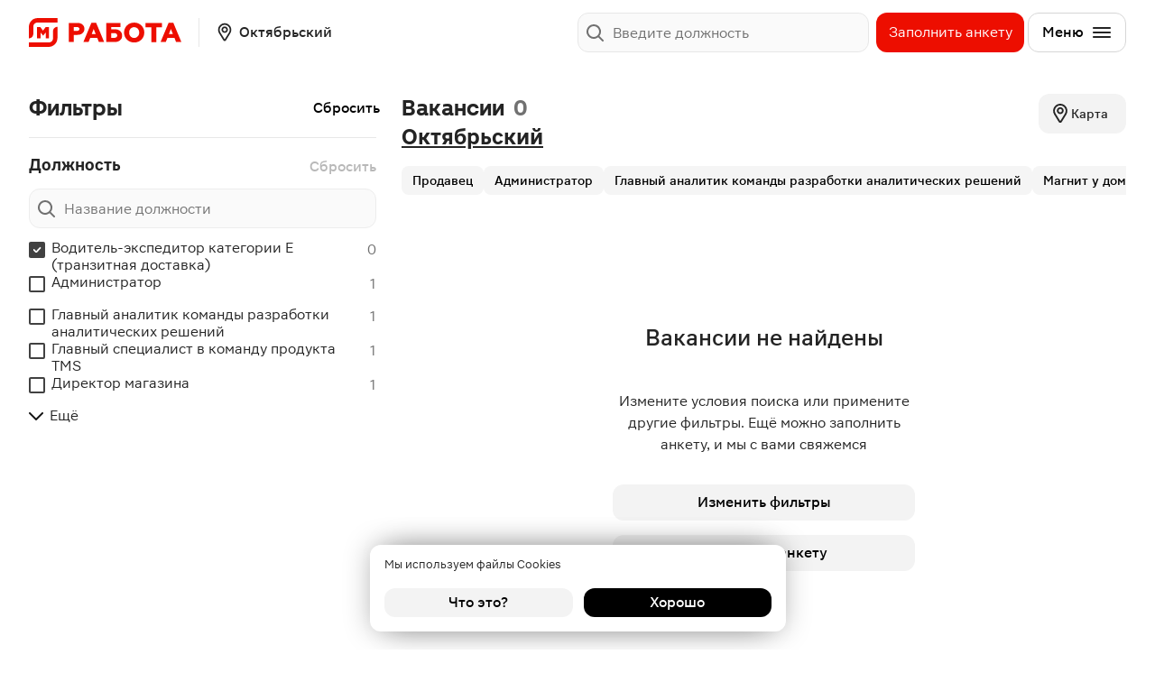

--- FILE ---
content_type: text/html; charset=utf-8
request_url: https://www.google.com/recaptcha/api2/anchor?ar=1&k=6LcflJQlAAAAAGUuBlzjjB8YuHLEXPpxizArTi2s&co=aHR0cHM6Ly9yYWJvdGEubWFnbml0LnJ1OjQ0Mw..&hl=en&v=7gg7H51Q-naNfhmCP3_R47ho&size=invisible&anchor-ms=20000&execute-ms=30000&cb=74wlhxlaq7kw
body_size: 48180
content:
<!DOCTYPE HTML><html dir="ltr" lang="en"><head><meta http-equiv="Content-Type" content="text/html; charset=UTF-8">
<meta http-equiv="X-UA-Compatible" content="IE=edge">
<title>reCAPTCHA</title>
<style type="text/css">
/* cyrillic-ext */
@font-face {
  font-family: 'Roboto';
  font-style: normal;
  font-weight: 400;
  font-stretch: 100%;
  src: url(//fonts.gstatic.com/s/roboto/v48/KFO7CnqEu92Fr1ME7kSn66aGLdTylUAMa3GUBHMdazTgWw.woff2) format('woff2');
  unicode-range: U+0460-052F, U+1C80-1C8A, U+20B4, U+2DE0-2DFF, U+A640-A69F, U+FE2E-FE2F;
}
/* cyrillic */
@font-face {
  font-family: 'Roboto';
  font-style: normal;
  font-weight: 400;
  font-stretch: 100%;
  src: url(//fonts.gstatic.com/s/roboto/v48/KFO7CnqEu92Fr1ME7kSn66aGLdTylUAMa3iUBHMdazTgWw.woff2) format('woff2');
  unicode-range: U+0301, U+0400-045F, U+0490-0491, U+04B0-04B1, U+2116;
}
/* greek-ext */
@font-face {
  font-family: 'Roboto';
  font-style: normal;
  font-weight: 400;
  font-stretch: 100%;
  src: url(//fonts.gstatic.com/s/roboto/v48/KFO7CnqEu92Fr1ME7kSn66aGLdTylUAMa3CUBHMdazTgWw.woff2) format('woff2');
  unicode-range: U+1F00-1FFF;
}
/* greek */
@font-face {
  font-family: 'Roboto';
  font-style: normal;
  font-weight: 400;
  font-stretch: 100%;
  src: url(//fonts.gstatic.com/s/roboto/v48/KFO7CnqEu92Fr1ME7kSn66aGLdTylUAMa3-UBHMdazTgWw.woff2) format('woff2');
  unicode-range: U+0370-0377, U+037A-037F, U+0384-038A, U+038C, U+038E-03A1, U+03A3-03FF;
}
/* math */
@font-face {
  font-family: 'Roboto';
  font-style: normal;
  font-weight: 400;
  font-stretch: 100%;
  src: url(//fonts.gstatic.com/s/roboto/v48/KFO7CnqEu92Fr1ME7kSn66aGLdTylUAMawCUBHMdazTgWw.woff2) format('woff2');
  unicode-range: U+0302-0303, U+0305, U+0307-0308, U+0310, U+0312, U+0315, U+031A, U+0326-0327, U+032C, U+032F-0330, U+0332-0333, U+0338, U+033A, U+0346, U+034D, U+0391-03A1, U+03A3-03A9, U+03B1-03C9, U+03D1, U+03D5-03D6, U+03F0-03F1, U+03F4-03F5, U+2016-2017, U+2034-2038, U+203C, U+2040, U+2043, U+2047, U+2050, U+2057, U+205F, U+2070-2071, U+2074-208E, U+2090-209C, U+20D0-20DC, U+20E1, U+20E5-20EF, U+2100-2112, U+2114-2115, U+2117-2121, U+2123-214F, U+2190, U+2192, U+2194-21AE, U+21B0-21E5, U+21F1-21F2, U+21F4-2211, U+2213-2214, U+2216-22FF, U+2308-230B, U+2310, U+2319, U+231C-2321, U+2336-237A, U+237C, U+2395, U+239B-23B7, U+23D0, U+23DC-23E1, U+2474-2475, U+25AF, U+25B3, U+25B7, U+25BD, U+25C1, U+25CA, U+25CC, U+25FB, U+266D-266F, U+27C0-27FF, U+2900-2AFF, U+2B0E-2B11, U+2B30-2B4C, U+2BFE, U+3030, U+FF5B, U+FF5D, U+1D400-1D7FF, U+1EE00-1EEFF;
}
/* symbols */
@font-face {
  font-family: 'Roboto';
  font-style: normal;
  font-weight: 400;
  font-stretch: 100%;
  src: url(//fonts.gstatic.com/s/roboto/v48/KFO7CnqEu92Fr1ME7kSn66aGLdTylUAMaxKUBHMdazTgWw.woff2) format('woff2');
  unicode-range: U+0001-000C, U+000E-001F, U+007F-009F, U+20DD-20E0, U+20E2-20E4, U+2150-218F, U+2190, U+2192, U+2194-2199, U+21AF, U+21E6-21F0, U+21F3, U+2218-2219, U+2299, U+22C4-22C6, U+2300-243F, U+2440-244A, U+2460-24FF, U+25A0-27BF, U+2800-28FF, U+2921-2922, U+2981, U+29BF, U+29EB, U+2B00-2BFF, U+4DC0-4DFF, U+FFF9-FFFB, U+10140-1018E, U+10190-1019C, U+101A0, U+101D0-101FD, U+102E0-102FB, U+10E60-10E7E, U+1D2C0-1D2D3, U+1D2E0-1D37F, U+1F000-1F0FF, U+1F100-1F1AD, U+1F1E6-1F1FF, U+1F30D-1F30F, U+1F315, U+1F31C, U+1F31E, U+1F320-1F32C, U+1F336, U+1F378, U+1F37D, U+1F382, U+1F393-1F39F, U+1F3A7-1F3A8, U+1F3AC-1F3AF, U+1F3C2, U+1F3C4-1F3C6, U+1F3CA-1F3CE, U+1F3D4-1F3E0, U+1F3ED, U+1F3F1-1F3F3, U+1F3F5-1F3F7, U+1F408, U+1F415, U+1F41F, U+1F426, U+1F43F, U+1F441-1F442, U+1F444, U+1F446-1F449, U+1F44C-1F44E, U+1F453, U+1F46A, U+1F47D, U+1F4A3, U+1F4B0, U+1F4B3, U+1F4B9, U+1F4BB, U+1F4BF, U+1F4C8-1F4CB, U+1F4D6, U+1F4DA, U+1F4DF, U+1F4E3-1F4E6, U+1F4EA-1F4ED, U+1F4F7, U+1F4F9-1F4FB, U+1F4FD-1F4FE, U+1F503, U+1F507-1F50B, U+1F50D, U+1F512-1F513, U+1F53E-1F54A, U+1F54F-1F5FA, U+1F610, U+1F650-1F67F, U+1F687, U+1F68D, U+1F691, U+1F694, U+1F698, U+1F6AD, U+1F6B2, U+1F6B9-1F6BA, U+1F6BC, U+1F6C6-1F6CF, U+1F6D3-1F6D7, U+1F6E0-1F6EA, U+1F6F0-1F6F3, U+1F6F7-1F6FC, U+1F700-1F7FF, U+1F800-1F80B, U+1F810-1F847, U+1F850-1F859, U+1F860-1F887, U+1F890-1F8AD, U+1F8B0-1F8BB, U+1F8C0-1F8C1, U+1F900-1F90B, U+1F93B, U+1F946, U+1F984, U+1F996, U+1F9E9, U+1FA00-1FA6F, U+1FA70-1FA7C, U+1FA80-1FA89, U+1FA8F-1FAC6, U+1FACE-1FADC, U+1FADF-1FAE9, U+1FAF0-1FAF8, U+1FB00-1FBFF;
}
/* vietnamese */
@font-face {
  font-family: 'Roboto';
  font-style: normal;
  font-weight: 400;
  font-stretch: 100%;
  src: url(//fonts.gstatic.com/s/roboto/v48/KFO7CnqEu92Fr1ME7kSn66aGLdTylUAMa3OUBHMdazTgWw.woff2) format('woff2');
  unicode-range: U+0102-0103, U+0110-0111, U+0128-0129, U+0168-0169, U+01A0-01A1, U+01AF-01B0, U+0300-0301, U+0303-0304, U+0308-0309, U+0323, U+0329, U+1EA0-1EF9, U+20AB;
}
/* latin-ext */
@font-face {
  font-family: 'Roboto';
  font-style: normal;
  font-weight: 400;
  font-stretch: 100%;
  src: url(//fonts.gstatic.com/s/roboto/v48/KFO7CnqEu92Fr1ME7kSn66aGLdTylUAMa3KUBHMdazTgWw.woff2) format('woff2');
  unicode-range: U+0100-02BA, U+02BD-02C5, U+02C7-02CC, U+02CE-02D7, U+02DD-02FF, U+0304, U+0308, U+0329, U+1D00-1DBF, U+1E00-1E9F, U+1EF2-1EFF, U+2020, U+20A0-20AB, U+20AD-20C0, U+2113, U+2C60-2C7F, U+A720-A7FF;
}
/* latin */
@font-face {
  font-family: 'Roboto';
  font-style: normal;
  font-weight: 400;
  font-stretch: 100%;
  src: url(//fonts.gstatic.com/s/roboto/v48/KFO7CnqEu92Fr1ME7kSn66aGLdTylUAMa3yUBHMdazQ.woff2) format('woff2');
  unicode-range: U+0000-00FF, U+0131, U+0152-0153, U+02BB-02BC, U+02C6, U+02DA, U+02DC, U+0304, U+0308, U+0329, U+2000-206F, U+20AC, U+2122, U+2191, U+2193, U+2212, U+2215, U+FEFF, U+FFFD;
}
/* cyrillic-ext */
@font-face {
  font-family: 'Roboto';
  font-style: normal;
  font-weight: 500;
  font-stretch: 100%;
  src: url(//fonts.gstatic.com/s/roboto/v48/KFO7CnqEu92Fr1ME7kSn66aGLdTylUAMa3GUBHMdazTgWw.woff2) format('woff2');
  unicode-range: U+0460-052F, U+1C80-1C8A, U+20B4, U+2DE0-2DFF, U+A640-A69F, U+FE2E-FE2F;
}
/* cyrillic */
@font-face {
  font-family: 'Roboto';
  font-style: normal;
  font-weight: 500;
  font-stretch: 100%;
  src: url(//fonts.gstatic.com/s/roboto/v48/KFO7CnqEu92Fr1ME7kSn66aGLdTylUAMa3iUBHMdazTgWw.woff2) format('woff2');
  unicode-range: U+0301, U+0400-045F, U+0490-0491, U+04B0-04B1, U+2116;
}
/* greek-ext */
@font-face {
  font-family: 'Roboto';
  font-style: normal;
  font-weight: 500;
  font-stretch: 100%;
  src: url(//fonts.gstatic.com/s/roboto/v48/KFO7CnqEu92Fr1ME7kSn66aGLdTylUAMa3CUBHMdazTgWw.woff2) format('woff2');
  unicode-range: U+1F00-1FFF;
}
/* greek */
@font-face {
  font-family: 'Roboto';
  font-style: normal;
  font-weight: 500;
  font-stretch: 100%;
  src: url(//fonts.gstatic.com/s/roboto/v48/KFO7CnqEu92Fr1ME7kSn66aGLdTylUAMa3-UBHMdazTgWw.woff2) format('woff2');
  unicode-range: U+0370-0377, U+037A-037F, U+0384-038A, U+038C, U+038E-03A1, U+03A3-03FF;
}
/* math */
@font-face {
  font-family: 'Roboto';
  font-style: normal;
  font-weight: 500;
  font-stretch: 100%;
  src: url(//fonts.gstatic.com/s/roboto/v48/KFO7CnqEu92Fr1ME7kSn66aGLdTylUAMawCUBHMdazTgWw.woff2) format('woff2');
  unicode-range: U+0302-0303, U+0305, U+0307-0308, U+0310, U+0312, U+0315, U+031A, U+0326-0327, U+032C, U+032F-0330, U+0332-0333, U+0338, U+033A, U+0346, U+034D, U+0391-03A1, U+03A3-03A9, U+03B1-03C9, U+03D1, U+03D5-03D6, U+03F0-03F1, U+03F4-03F5, U+2016-2017, U+2034-2038, U+203C, U+2040, U+2043, U+2047, U+2050, U+2057, U+205F, U+2070-2071, U+2074-208E, U+2090-209C, U+20D0-20DC, U+20E1, U+20E5-20EF, U+2100-2112, U+2114-2115, U+2117-2121, U+2123-214F, U+2190, U+2192, U+2194-21AE, U+21B0-21E5, U+21F1-21F2, U+21F4-2211, U+2213-2214, U+2216-22FF, U+2308-230B, U+2310, U+2319, U+231C-2321, U+2336-237A, U+237C, U+2395, U+239B-23B7, U+23D0, U+23DC-23E1, U+2474-2475, U+25AF, U+25B3, U+25B7, U+25BD, U+25C1, U+25CA, U+25CC, U+25FB, U+266D-266F, U+27C0-27FF, U+2900-2AFF, U+2B0E-2B11, U+2B30-2B4C, U+2BFE, U+3030, U+FF5B, U+FF5D, U+1D400-1D7FF, U+1EE00-1EEFF;
}
/* symbols */
@font-face {
  font-family: 'Roboto';
  font-style: normal;
  font-weight: 500;
  font-stretch: 100%;
  src: url(//fonts.gstatic.com/s/roboto/v48/KFO7CnqEu92Fr1ME7kSn66aGLdTylUAMaxKUBHMdazTgWw.woff2) format('woff2');
  unicode-range: U+0001-000C, U+000E-001F, U+007F-009F, U+20DD-20E0, U+20E2-20E4, U+2150-218F, U+2190, U+2192, U+2194-2199, U+21AF, U+21E6-21F0, U+21F3, U+2218-2219, U+2299, U+22C4-22C6, U+2300-243F, U+2440-244A, U+2460-24FF, U+25A0-27BF, U+2800-28FF, U+2921-2922, U+2981, U+29BF, U+29EB, U+2B00-2BFF, U+4DC0-4DFF, U+FFF9-FFFB, U+10140-1018E, U+10190-1019C, U+101A0, U+101D0-101FD, U+102E0-102FB, U+10E60-10E7E, U+1D2C0-1D2D3, U+1D2E0-1D37F, U+1F000-1F0FF, U+1F100-1F1AD, U+1F1E6-1F1FF, U+1F30D-1F30F, U+1F315, U+1F31C, U+1F31E, U+1F320-1F32C, U+1F336, U+1F378, U+1F37D, U+1F382, U+1F393-1F39F, U+1F3A7-1F3A8, U+1F3AC-1F3AF, U+1F3C2, U+1F3C4-1F3C6, U+1F3CA-1F3CE, U+1F3D4-1F3E0, U+1F3ED, U+1F3F1-1F3F3, U+1F3F5-1F3F7, U+1F408, U+1F415, U+1F41F, U+1F426, U+1F43F, U+1F441-1F442, U+1F444, U+1F446-1F449, U+1F44C-1F44E, U+1F453, U+1F46A, U+1F47D, U+1F4A3, U+1F4B0, U+1F4B3, U+1F4B9, U+1F4BB, U+1F4BF, U+1F4C8-1F4CB, U+1F4D6, U+1F4DA, U+1F4DF, U+1F4E3-1F4E6, U+1F4EA-1F4ED, U+1F4F7, U+1F4F9-1F4FB, U+1F4FD-1F4FE, U+1F503, U+1F507-1F50B, U+1F50D, U+1F512-1F513, U+1F53E-1F54A, U+1F54F-1F5FA, U+1F610, U+1F650-1F67F, U+1F687, U+1F68D, U+1F691, U+1F694, U+1F698, U+1F6AD, U+1F6B2, U+1F6B9-1F6BA, U+1F6BC, U+1F6C6-1F6CF, U+1F6D3-1F6D7, U+1F6E0-1F6EA, U+1F6F0-1F6F3, U+1F6F7-1F6FC, U+1F700-1F7FF, U+1F800-1F80B, U+1F810-1F847, U+1F850-1F859, U+1F860-1F887, U+1F890-1F8AD, U+1F8B0-1F8BB, U+1F8C0-1F8C1, U+1F900-1F90B, U+1F93B, U+1F946, U+1F984, U+1F996, U+1F9E9, U+1FA00-1FA6F, U+1FA70-1FA7C, U+1FA80-1FA89, U+1FA8F-1FAC6, U+1FACE-1FADC, U+1FADF-1FAE9, U+1FAF0-1FAF8, U+1FB00-1FBFF;
}
/* vietnamese */
@font-face {
  font-family: 'Roboto';
  font-style: normal;
  font-weight: 500;
  font-stretch: 100%;
  src: url(//fonts.gstatic.com/s/roboto/v48/KFO7CnqEu92Fr1ME7kSn66aGLdTylUAMa3OUBHMdazTgWw.woff2) format('woff2');
  unicode-range: U+0102-0103, U+0110-0111, U+0128-0129, U+0168-0169, U+01A0-01A1, U+01AF-01B0, U+0300-0301, U+0303-0304, U+0308-0309, U+0323, U+0329, U+1EA0-1EF9, U+20AB;
}
/* latin-ext */
@font-face {
  font-family: 'Roboto';
  font-style: normal;
  font-weight: 500;
  font-stretch: 100%;
  src: url(//fonts.gstatic.com/s/roboto/v48/KFO7CnqEu92Fr1ME7kSn66aGLdTylUAMa3KUBHMdazTgWw.woff2) format('woff2');
  unicode-range: U+0100-02BA, U+02BD-02C5, U+02C7-02CC, U+02CE-02D7, U+02DD-02FF, U+0304, U+0308, U+0329, U+1D00-1DBF, U+1E00-1E9F, U+1EF2-1EFF, U+2020, U+20A0-20AB, U+20AD-20C0, U+2113, U+2C60-2C7F, U+A720-A7FF;
}
/* latin */
@font-face {
  font-family: 'Roboto';
  font-style: normal;
  font-weight: 500;
  font-stretch: 100%;
  src: url(//fonts.gstatic.com/s/roboto/v48/KFO7CnqEu92Fr1ME7kSn66aGLdTylUAMa3yUBHMdazQ.woff2) format('woff2');
  unicode-range: U+0000-00FF, U+0131, U+0152-0153, U+02BB-02BC, U+02C6, U+02DA, U+02DC, U+0304, U+0308, U+0329, U+2000-206F, U+20AC, U+2122, U+2191, U+2193, U+2212, U+2215, U+FEFF, U+FFFD;
}
/* cyrillic-ext */
@font-face {
  font-family: 'Roboto';
  font-style: normal;
  font-weight: 900;
  font-stretch: 100%;
  src: url(//fonts.gstatic.com/s/roboto/v48/KFO7CnqEu92Fr1ME7kSn66aGLdTylUAMa3GUBHMdazTgWw.woff2) format('woff2');
  unicode-range: U+0460-052F, U+1C80-1C8A, U+20B4, U+2DE0-2DFF, U+A640-A69F, U+FE2E-FE2F;
}
/* cyrillic */
@font-face {
  font-family: 'Roboto';
  font-style: normal;
  font-weight: 900;
  font-stretch: 100%;
  src: url(//fonts.gstatic.com/s/roboto/v48/KFO7CnqEu92Fr1ME7kSn66aGLdTylUAMa3iUBHMdazTgWw.woff2) format('woff2');
  unicode-range: U+0301, U+0400-045F, U+0490-0491, U+04B0-04B1, U+2116;
}
/* greek-ext */
@font-face {
  font-family: 'Roboto';
  font-style: normal;
  font-weight: 900;
  font-stretch: 100%;
  src: url(//fonts.gstatic.com/s/roboto/v48/KFO7CnqEu92Fr1ME7kSn66aGLdTylUAMa3CUBHMdazTgWw.woff2) format('woff2');
  unicode-range: U+1F00-1FFF;
}
/* greek */
@font-face {
  font-family: 'Roboto';
  font-style: normal;
  font-weight: 900;
  font-stretch: 100%;
  src: url(//fonts.gstatic.com/s/roboto/v48/KFO7CnqEu92Fr1ME7kSn66aGLdTylUAMa3-UBHMdazTgWw.woff2) format('woff2');
  unicode-range: U+0370-0377, U+037A-037F, U+0384-038A, U+038C, U+038E-03A1, U+03A3-03FF;
}
/* math */
@font-face {
  font-family: 'Roboto';
  font-style: normal;
  font-weight: 900;
  font-stretch: 100%;
  src: url(//fonts.gstatic.com/s/roboto/v48/KFO7CnqEu92Fr1ME7kSn66aGLdTylUAMawCUBHMdazTgWw.woff2) format('woff2');
  unicode-range: U+0302-0303, U+0305, U+0307-0308, U+0310, U+0312, U+0315, U+031A, U+0326-0327, U+032C, U+032F-0330, U+0332-0333, U+0338, U+033A, U+0346, U+034D, U+0391-03A1, U+03A3-03A9, U+03B1-03C9, U+03D1, U+03D5-03D6, U+03F0-03F1, U+03F4-03F5, U+2016-2017, U+2034-2038, U+203C, U+2040, U+2043, U+2047, U+2050, U+2057, U+205F, U+2070-2071, U+2074-208E, U+2090-209C, U+20D0-20DC, U+20E1, U+20E5-20EF, U+2100-2112, U+2114-2115, U+2117-2121, U+2123-214F, U+2190, U+2192, U+2194-21AE, U+21B0-21E5, U+21F1-21F2, U+21F4-2211, U+2213-2214, U+2216-22FF, U+2308-230B, U+2310, U+2319, U+231C-2321, U+2336-237A, U+237C, U+2395, U+239B-23B7, U+23D0, U+23DC-23E1, U+2474-2475, U+25AF, U+25B3, U+25B7, U+25BD, U+25C1, U+25CA, U+25CC, U+25FB, U+266D-266F, U+27C0-27FF, U+2900-2AFF, U+2B0E-2B11, U+2B30-2B4C, U+2BFE, U+3030, U+FF5B, U+FF5D, U+1D400-1D7FF, U+1EE00-1EEFF;
}
/* symbols */
@font-face {
  font-family: 'Roboto';
  font-style: normal;
  font-weight: 900;
  font-stretch: 100%;
  src: url(//fonts.gstatic.com/s/roboto/v48/KFO7CnqEu92Fr1ME7kSn66aGLdTylUAMaxKUBHMdazTgWw.woff2) format('woff2');
  unicode-range: U+0001-000C, U+000E-001F, U+007F-009F, U+20DD-20E0, U+20E2-20E4, U+2150-218F, U+2190, U+2192, U+2194-2199, U+21AF, U+21E6-21F0, U+21F3, U+2218-2219, U+2299, U+22C4-22C6, U+2300-243F, U+2440-244A, U+2460-24FF, U+25A0-27BF, U+2800-28FF, U+2921-2922, U+2981, U+29BF, U+29EB, U+2B00-2BFF, U+4DC0-4DFF, U+FFF9-FFFB, U+10140-1018E, U+10190-1019C, U+101A0, U+101D0-101FD, U+102E0-102FB, U+10E60-10E7E, U+1D2C0-1D2D3, U+1D2E0-1D37F, U+1F000-1F0FF, U+1F100-1F1AD, U+1F1E6-1F1FF, U+1F30D-1F30F, U+1F315, U+1F31C, U+1F31E, U+1F320-1F32C, U+1F336, U+1F378, U+1F37D, U+1F382, U+1F393-1F39F, U+1F3A7-1F3A8, U+1F3AC-1F3AF, U+1F3C2, U+1F3C4-1F3C6, U+1F3CA-1F3CE, U+1F3D4-1F3E0, U+1F3ED, U+1F3F1-1F3F3, U+1F3F5-1F3F7, U+1F408, U+1F415, U+1F41F, U+1F426, U+1F43F, U+1F441-1F442, U+1F444, U+1F446-1F449, U+1F44C-1F44E, U+1F453, U+1F46A, U+1F47D, U+1F4A3, U+1F4B0, U+1F4B3, U+1F4B9, U+1F4BB, U+1F4BF, U+1F4C8-1F4CB, U+1F4D6, U+1F4DA, U+1F4DF, U+1F4E3-1F4E6, U+1F4EA-1F4ED, U+1F4F7, U+1F4F9-1F4FB, U+1F4FD-1F4FE, U+1F503, U+1F507-1F50B, U+1F50D, U+1F512-1F513, U+1F53E-1F54A, U+1F54F-1F5FA, U+1F610, U+1F650-1F67F, U+1F687, U+1F68D, U+1F691, U+1F694, U+1F698, U+1F6AD, U+1F6B2, U+1F6B9-1F6BA, U+1F6BC, U+1F6C6-1F6CF, U+1F6D3-1F6D7, U+1F6E0-1F6EA, U+1F6F0-1F6F3, U+1F6F7-1F6FC, U+1F700-1F7FF, U+1F800-1F80B, U+1F810-1F847, U+1F850-1F859, U+1F860-1F887, U+1F890-1F8AD, U+1F8B0-1F8BB, U+1F8C0-1F8C1, U+1F900-1F90B, U+1F93B, U+1F946, U+1F984, U+1F996, U+1F9E9, U+1FA00-1FA6F, U+1FA70-1FA7C, U+1FA80-1FA89, U+1FA8F-1FAC6, U+1FACE-1FADC, U+1FADF-1FAE9, U+1FAF0-1FAF8, U+1FB00-1FBFF;
}
/* vietnamese */
@font-face {
  font-family: 'Roboto';
  font-style: normal;
  font-weight: 900;
  font-stretch: 100%;
  src: url(//fonts.gstatic.com/s/roboto/v48/KFO7CnqEu92Fr1ME7kSn66aGLdTylUAMa3OUBHMdazTgWw.woff2) format('woff2');
  unicode-range: U+0102-0103, U+0110-0111, U+0128-0129, U+0168-0169, U+01A0-01A1, U+01AF-01B0, U+0300-0301, U+0303-0304, U+0308-0309, U+0323, U+0329, U+1EA0-1EF9, U+20AB;
}
/* latin-ext */
@font-face {
  font-family: 'Roboto';
  font-style: normal;
  font-weight: 900;
  font-stretch: 100%;
  src: url(//fonts.gstatic.com/s/roboto/v48/KFO7CnqEu92Fr1ME7kSn66aGLdTylUAMa3KUBHMdazTgWw.woff2) format('woff2');
  unicode-range: U+0100-02BA, U+02BD-02C5, U+02C7-02CC, U+02CE-02D7, U+02DD-02FF, U+0304, U+0308, U+0329, U+1D00-1DBF, U+1E00-1E9F, U+1EF2-1EFF, U+2020, U+20A0-20AB, U+20AD-20C0, U+2113, U+2C60-2C7F, U+A720-A7FF;
}
/* latin */
@font-face {
  font-family: 'Roboto';
  font-style: normal;
  font-weight: 900;
  font-stretch: 100%;
  src: url(//fonts.gstatic.com/s/roboto/v48/KFO7CnqEu92Fr1ME7kSn66aGLdTylUAMa3yUBHMdazQ.woff2) format('woff2');
  unicode-range: U+0000-00FF, U+0131, U+0152-0153, U+02BB-02BC, U+02C6, U+02DA, U+02DC, U+0304, U+0308, U+0329, U+2000-206F, U+20AC, U+2122, U+2191, U+2193, U+2212, U+2215, U+FEFF, U+FFFD;
}

</style>
<link rel="stylesheet" type="text/css" href="https://www.gstatic.com/recaptcha/releases/7gg7H51Q-naNfhmCP3_R47ho/styles__ltr.css">
<script nonce="-QpQph2KIGvvw0_7MJa-lQ" type="text/javascript">window['__recaptcha_api'] = 'https://www.google.com/recaptcha/api2/';</script>
<script type="text/javascript" src="https://www.gstatic.com/recaptcha/releases/7gg7H51Q-naNfhmCP3_R47ho/recaptcha__en.js" nonce="-QpQph2KIGvvw0_7MJa-lQ">
      
    </script></head>
<body><div id="rc-anchor-alert" class="rc-anchor-alert"></div>
<input type="hidden" id="recaptcha-token" value="[base64]">
<script type="text/javascript" nonce="-QpQph2KIGvvw0_7MJa-lQ">
      recaptcha.anchor.Main.init("[\x22ainput\x22,[\x22bgdata\x22,\x22\x22,\[base64]/[base64]/UltIKytdPWE6KGE8MjA0OD9SW0grK109YT4+NnwxOTI6KChhJjY0NTEyKT09NTUyOTYmJnErMTxoLmxlbmd0aCYmKGguY2hhckNvZGVBdChxKzEpJjY0NTEyKT09NTYzMjA/[base64]/MjU1OlI/[base64]/[base64]/[base64]/[base64]/[base64]/[base64]/[base64]/[base64]/[base64]/[base64]\x22,\[base64]\\u003d\\u003d\x22,\x22wrN4H8Khwp/CrhMcWsOZw7EzwqPDuwbCmsO5B8KlE8OvKU/DsTnCmMOKw7zCngQwecObw6jCl8O2Mk/DusOrwqg5wpjDlsOdAsOSw6jCncKXwqXCrMO+w7TCq8OHaMOCw6/[base64]/Cg0jCsisETkAiGMO/[base64]/CuMOSKQPCisK8HMK1wr/CqFhEQcK9I8OmQsKhGsOCw7jCgF/ChsKOYnU+wrpzC8OEBW0TJMKZM8O1w5rDncKmw4HCu8OIF8KQbQJBw6jChMKJw6hswr3Dl3LCgsOdwqHCt1nCqD7DtFwTw5XCr0VTw5nCsRzDlFJ7wqfDsUPDnMOYdl/CncO3wo9Za8K5NkorEsKkw659w53Dp8Kjw5jCgTIBb8O0w6/DhcKJwqxfwoAxVMKQWVXDr07DuMKXwp/CtMKAwpZVwoHDsG/CsBvCiMK+w5BqbnFIS3HCln7CoznCscKpworDucORDsOCfsOzwpkwEcKLwoB6w7FlwpBmwqh6K8O3w4DCkjHCucK9cWckH8KFwobDnD1NwpNMS8KTEsOSRSzCkVxcMEPCvCR/w4YWe8KuA8Kzw4zDqX3CvyjDpMKrUMOlwrDCtVDCkkzCoEbCtypKAsKmwr/CjAk/wqFPw4fCl0dQJFwqFAk7wpzDsx3Dr8OHWjDCg8OeSCN8wqItwolgwp9wworDhkwZw4TDvgHCj8OZNFvCoBMTwqjChBELJ1TCrgEwYMOsaEbCkEI7w4rDusKZwqIDZWjCgUMbN8KgC8O/wrTDshTCqGHDr8O4VMKqw47ChcOrw7FVBQ/[base64]/DlsOWFcKrMcOVecKMw5g5Nl5xwqJFEV/CnUXCvsKFwr0jwpcfwo0fDFPChcKIcS0Twq3DsMKtwoQOwqHCjcO/w6FxRTY4w7Q3w7TCksKQZ8Okwr53QcKcw4QVJMOBw45AHRvComnCnTzClsOPXcOcw7/DkRRhw64Ew4wbwp9uw5huw7Q/[base64]/[base64]/DqMOlXk83esOvw7/CmCDCtMKFTMKXwrLCsMOyw5XDvGvDoMOOwrQaK8O5KAMLP8OAcX7DhFxjDMO2NsKhw69TPsO+wp7CqjIHG3QLw74qwpHDvsO3wp/CgcKpYztkdMKIw4YBwonCoElFV8KnwqLCmcOWMxN2OsOMw4l8woPCuMKuA2vCnXnCqsK/w4V1w7TDrMKnUMK7LinDiMOqKlzCv8OVwrnCk8KdwpRvw7/CpMKoYcKBaMK9Q1TDjcO0dMKbwqkwUyp7w5PDmsOzCWUWP8OVw4wDwrLCmcO1EsOcw5Azw7chbGdaw7Fvw5JaKSxww5oEwoDCv8KtwqbCs8OPIWrDjkPDqcOkw4MGwrpxwrw/w6s1w51VwozDncOzR8KMRcOXXEsPwrfDqMKgw5PCn8OjwpNcw43CscOoZQMEDMOAOcO5FWETwqzDs8OTEsOFUx4vw7HChE/Cs0xcD8KTeRxlwqXCqcKzw4vDkEJYwr8JworDo1LCvw3Cl8O6wp7CowtqXMKfwo3CsTbCsTcZw4FWwpPDv8OjCSVDw6YlwobDtcOaw7FaPnLDp8OTGMO7BcKfDWk8HDE1NcOlw68/KCjCksKIYcKkZ8KowpTCr8O7wopPHcK8C8KiPU9QV8KkQcKGMsOzw7ENSsO5wrnDhsOof2jCl0zDr8KOD8KUwoIEw67CjMO8w7vCkMKRC3zDgcO5DW3Dv8K7w57CiMKRRG3Cu8OwWcKIwp0Wwo7CuMKVZB3Cilt2QcK0wpjCmC7Ckkx5NljDgMOSZX/CnlzCqcOXBA8SBX7Dtz7CusKSOTTDlk3Dj8OeYMOEw7oYw73CmMO3wpdQwqvDqVRHw73CtArCq0fDssOMw4ZZQi7CtcKyw6PCrS3DqcKJBcOVwrssAsO/RE3CgsKHw4/DuR3Dhxl9wpc/T29jSRI/wr8kwqHCi09sGMKRw4pyVsKsw4/DkMOmwqPDigNLwoZww6MWw7kySjnDqigePsKkwqTDiBfDuD5QD1XCicOhFMKEw6fDp3jCsl1Ww4cfwo/CjjLDkCnCgsOFOsOHwpQoE1/[base64]/DlsORwo9HK8OzZsKQwqFwwpHDkcOxJcOmJlUzw5J4w4jCgsONHsKHwpHCrcKkwqPCvSQ+GcKjw4AdTyVfwqLCsRXCojzCq8Kge0fCo3rCgMKMERF2WgUdXMKDw65ZwpVEAV3CoCwyw7jClBwTwp3CpGbCs8OVdT9pwrw4SnE2w4xmUcKhU8Kzwrw0NsKXRxfDrnMNKQ/Dt8ObUcKDXk0dYF7DtcO3G1bCszjCoXDDtEANwrPDvMOCdcOyw5LDvcO8w6fDhG96w5jCqw3CpC7CgjB+w7cnw5TDjMKDwr3DksOJScO9wqbDo8K5w6HDukxyNQ/Cm8KLF8OAwoljJ2Fvw7cQVULDosKbw5TDvsOsH2LCsgDDm3DCoMOuwpkGbn7CgcOAw4gAwoDDi2ILc8K4w78tcjjDilobw6/Dp8OLJsKEVMKVw5tCXsOvw77Ct8O5w7JzTMK0w4PDmSBEW8KYwpjCugzCmsKCdTlRX8O9C8K9w4lXLsKHw4ALeHgYw6Uiw5oWw6fCkFvDtMKFByoVwqkfwq8jw4I/w49jFMKSTcKuc8OXwq8Kw7Qxw6rDinlYw5FFw7PCjnzDniRVCRNgwp0qK8OUw6/Dp8O8woDDosKkwrc6woxxwpFjw4w3w5TCpnHCtMKvAsKyTFxndsKOwohAQMOjcDlbZsOvbAXCiSFUwqJRRcKgKn3CpBDCrMKhF8O+w6/DqWDCrizDnwVUNcOww47CiERbTmTCnsKoLcKFw4oGw5BXw7rCssKNPHo8SUlULcKuesORPcKsZ8OXVBVDEjF2wqUkJ8KiQcKabMOYwrvDhsOpw6Uuwp/Dox5nw4Brw6vCl8OfO8K5LEVhwo3Cs0VfYBRqPT8iw4kdT8K2w6/ChGTDsFjCknkKF8OdK8KRw6/DvsKdeDbCksOJVD/CnsOKPMOpH38UOcOUwr7CssKywqDCk3zDmsO/KMKjw7/Dm8KceMKZO8Ksw6xRE3Ylw4/Cm1fCosOEXlPDiFXCrT0ew4XDqG5qIcKHwrLCkGnCuzBiw4AJwo3CtEvCukHDtljDscKgA8OTw5NpWsO6JHDDmMO5w4XDrlgxPcOCwqLDlnXCjF1xO8KFQi/[base64]/DnMOfw69yw7EWwo0fw6DCujJPSzxDXR9zSsOiFsO2fsKPwr7CmcK/R8Ocw7JCwqt1w508NiPClkkBFSvCkQrCvsKnw7nDhXV3eMKkwrrCu8KNGMOyw43DvRJEw4TCrTMMw45pYsKCMRXCsydtccOiPsK7L8Kcw5cRwqklfsK/[base64]/DtkY9w4E3w5rDucK8E2RQB8OuIMO9WcO+wpB5w7kkKCTDrkohXsKYwpIwwprDsnHCpA7CqyzCvcOTw5TCj8O/YTMGcsODwrLDk8Onw5fCh8OHCWDCtnXDm8OrXsKtwoBkwqPCv8O7woF4w4h9fBQBw7XCgsOJEsOJw4FNwoPDlH3DlSzCu8OkwrDDgsOQZ8OCwp03wrPCs8OtwoVxwoPDiBjDvgrDgkYSwozCplfCsCROXsKvZsOdw6ZSw5/DtsOQT8KYU2cuR8Oxw4/[base64]/c35+QGbCnRbCgsKew4HDozhUw5LCicKcIMKac8OqAsKGwpHCq2bDmMOiw69/w5hlwrXClibChhcuDMOyw5PDr8KVwoc/[base64]/w4bDlBTDq0XDrxrCscKNw5bDvnoVX8OVw4zDoQhKw7TDtxvCuxDDtsK2Z8Knbn/[base64]/Dk8OVw5DDjgdOIHMgcsK/w6DChCZSwpdsNBPDphXDk8OjwqHCpALDkXzCmcKjw7HDhsKRw7fClhYGUcK7UcKuRR7DrinDmjnDhsOYThjCoyFywrIPw6fCo8KuKQlewqo1w7TCmG7DnQvDuhDDvsO2XRjCiDIbEn4Cw6dKw53Cs8OpUTZyw506dXg1f08/[base64]/RMKawrIeE8KgYMOvXihzw5DDoSHDt8OIH8KtwqrCucOpwoZyw4vCskTChsOyw6jDiVvDpsKEwoZFw6DDsDR3w6NgAFTDocK6wpjCoSEwZMO4TMKLIAJmD0PDiMKXw4TCisKzw7Z/wojDncKQbDIvwq7CkUfCgsOQwo4sOcKYwqXDiMOZEzzDocKocVLCuGZ6wr/CvX4mw68ew4lxwo0cwpfDo8KPRMOuw7AWKjgEcsOIw7Fdwok/WzV6Hw/[base64]/Cs0vDtsOIY8O+wqfCtmzDncOuwq7CsWIFw7HCtEzDksO1w4t0FsKzN8Ohw6/[base64]/[base64]/Cv8KmwplpwrAvw7HClmIUw7U5QyMvw7rCvhIqZUVaw6PCmXxIYlXDn8OdTxTDqsO1woBSw7dUfcOdUh9GRsOmH0Fbw4Fawr4gw4LCkcOpwoADGThWwoNVGcOowrPCt01uCRpjw4w7F27DssK2w5RDwowjwqXDvcKsw5MHwoxNwrbDg8Ksw5/ClGDDk8KleC9IHHc0wokawpQ3QsKJw4bDjEQeEhXDmsKHwpp4wq4iRsKsw6dxX3vCkx99wpkpwozCvg3DgSkZwpLDryfCoyHDusOGw4Qqag8Gw5JLD8KMR8KGw6PCpkjCnT3Csz3CjcOXwpPDh8OJfsOhN8Ksw7xMwpBFD2hPOMKYDcO8w4gxPW4/NlodOcKOF0gnVQzCgsOQwpp/wqksMzvDmsOHQsO1AsKFw47Di8KVTyJCw5rDqFRawpIcL8KkcsOzworCrizDrMK0f8Kmw7JhFizCoMOfw6ZwwpJGw6DCrMKIb8KvSzUNZ8Ktw6/CisOywqkHV8Oqw6XCk8KxYHVvUMKaw50wwoUlU8OFw5Uvw442VMOFw48awpFLCcOLwrtqwoXCrzXDv33DpcKxwqg7wpLDqQrDrFFIY8K8w71+wqDDssOpw5PDh3DCkMOTw7lqGR/Cp8O2wqfCpFfDk8KnwrTDnTvDk8KvIcOsJEk2JADCjTLDqcOGKcKJGcODeW1VEhZmw4hDw6PCjcOWbMOxDcKZwrtaTyEowrtidWLDuzl8N3jCpADDl8KCwrXDicKjw7hYJFTDm8KJw6/Dt2ECwog7XMKEw5TCixLCkDwTCcOiw718JWR3WsOtP8OGXSvDtiXDmSgQw7DDn2VEw7DCijMrw73CkjESVBgxLXLCk8KBMRB2e8KFfw8iwphlIWgFSEkvO2Rlw4zDiMKiw5/DoGnDsgBxwpYxw5LCnXPClMOpw4cyKQAcF8ODw67DpHJIw5PCnsKIY3nDv8OTF8KjwpIOwpHDgmQbTCgNE0LCkh1pD8Odw5Isw6Zvwqc2wqbCscOJw6x2UwMcJ8O9w7xxTcOZXcKFNwnCp2AHw4nCg2jDhcKoTFnDv8O/wqLCkVsxwpzCiMKeVcKiwrnDk2Y9AAPClsKww6LCm8KUNjpUZg0BbMKnwoXCnsKnw6bDgnHDvTbDt8KUw6zDk21DSsKaXsO+XnFQXsOIwrxsw4cFEX/CpMOCFSdQAMOlwo7CsQQ8w780FiINAkXDr1LDkcO7w6DDkcOGJg7DtMKGw4TDr8KkEgYcCnrCtcOTXFPChy0qwpNYw4FkEUnDmMOBw71cF0tBPMK/w4JpP8Kyw5hVGWY/LXPDhB0IesOxwo1Lwp/CpFHCisO2wrNFQsKBT2JpB3A4wqfDiMKMBcKow5fCnzJdVDPCmnkKw4x1w4/CijxLcjMwwrLCunRGcyY3FsOhP8OBw5d/w6zDuQfCukR1w6jDixsqw4XCoCcSLsONwp1iwpPCnsOww6jDscKXD8OPwpTDimk/[base64]/DjsOAwpvCv8Orwo8lwr1EwoTCmD/[base64]/DuU9owqrDghIoC2fDusOpdlNqShUZwqdVw4BoJMKEacKkW3oZXyDCrcKRZSkzw5Iqw6tXT8OtSEFvw4vDsQQTw6PCkVdKw6zCqcKNcD1xUXRBPygzwrnDgMO8wpN9wrTDlWjDgcKHOsKaMX7DkcKHcsKmwpvChQXCoMOUS8KUcW/Cvx7DrcOyLw7DgCbDucKyC8KzLV0kbkFPJVTCksOdwo4Cw7ZlBAJNw4HCrcKsw5LDlcKcw5XCoxUDGsKSYg/DhFVPw4HCl8OQV8KdwrjDplDDrsKOwq9aDMK6wrTCs8O0ST8qR8Khw43CmVUpTUJKw5LDrMK2w69SeD/Cm8Kpw6TDqsKUwrTCnRcsw6tkw6zDvzPDrsKiQHBMAk00w6AVe8KUwohRelrCsMKhwofDvg0AIcKiDsK5w5ccw7xnO8KZO2rDpghMecOSw5YDwooFZiBtwplKMnbCjg3CgMK+w7dmOsKcXh/DjcOXw4vCmyXCucOjw5nCuMKsQsO/JGvCm8Kiw73CpxoHfGPCokXDrgbDl8OiW2BxYcK3PcOqFWg6JBoxwrBrIxDCmUAoHlthO8OJewfClcOawpPDqncCAMO/YgjChhTDscKfI0xfwr5nFU/CtFwdw6nDkjDDq8K0RmHChMOpw5wgPMO9H8OhJmrDkyYOwoLCmSrCv8Kdwq7DrMKuGhxDwpldw6oQdcK4CcOUwqfCiUlmw7/Dhh9Kw7rDmWjCqn8awogbQ8O/RcKWwoAtLzPDihtEc8KfADfCm8OIwpdrwqhuw4o/wrzClcKfw6zCj3vDliliEcOdQn56ZEzDmH9VwqXCjRfCrMOWQDQnw4wMAEFcw7zCscOpIXnCrkozXMOeK8KCL8KWQ8OUwqpcwo3ChhwVGEnDkGnDtXnCv2ZJSsO8w7pDD8OXB0YRwpnDvcKQEWBmWcOzHcKFwoTCiCDCiQwwPH58woHCnW7Du3bCnnN0ABAQw6vCoX/CscOaw48kwop+XiR/w7M4TXlZGMO0w74Uw6Mkw6tnwqTDo8Kww5bDr0fDmyLDpsOUR0B/WUHClsONwrjCr0DDoR5ReybDmsONbMOaw5dPY8Kow47DqMKdDsK7YcOYwrJ2w4FCw70ewpTCnk/DjHIzTMKnw7FTw54zMH9rwoAowqvDmcKsw4vDl1xoTMKRw4XCkUlGwojCucOZEcOfalnCuDPDjg/CucKFAUHDhcKvU8O5w4YYSCprNxbDpcOKGTbDuh8pfipeJXHCgm/DpsOzE8O8IMORcHjDp2rCsznDtQl4wqcjT8OHR8OJwqnCpkgPFCjCrsKvOgUfw7NWwooYw7siYj8uwpoLGnnCmHTChm1UwqjCucKgwrscw7XCscOhXm1pWcKxacKjwqpSf8K/wod6PSIjw4rDgXEKeMKcc8KBFMOxwpISf8Kmw7PCnQUPRgUgeMOqCcKUw74MNVrDtlV8H8Ogwr/DqEbDsDgvw57Dm1vClMKVw4nDmkwwXnZdH8OYwr0KJcKEwrXDkMKrwprDk0Eaw71bSXFBM8O2w5PCtlEzXMK+wr3CkwBmE2bCqDASXMOAD8KrFwDDhcOidcK9wpMDwpLDrjPDhQphPwZYcXjDr8ODKk/DucKjHcKRKX5LHsK1w5dCSMK8w5JAw5vCvhPClMKeaWvCoxzDrkHCpcKpw4J9RMKIwqXCrcOyHsO2w6zDuMODwoBlwonDosOKOjA1w47DpUwWYD/[base64]/KsKTwrPCiVPCusOQAsOVw6rCuzfDjcO/wqg9wqcJw7gqNMKTGwPDqMKjwqDClMOrw6kAw514JRHCj1kBYsOnw4vCrCbDrMOfbMOURcKkw7tew5vDtC/DkWZYacKOb8OlDw1XNMK1O8OSwoMacMO9dmbCiMKzw6/DvsKcQWfDvEMob8KZe2PDl8KVw6oRw7dnAwIHQMOlIsK0w7vCvsOuw6fCiMKmw5rCjX7Ds8KZw79DQC/Ck1fCtMK2c8OXwr3DqXxew7PDhx0jwo/[base64]/DnsOEMsO6G8KswofCpsOlUcK0LxAbGw3DqwByw7Q0wovDq2vDig3Dp8OKw7bDqgLDhcOyeFjDvC9Ow7cDA8OoIH7DmG/Dt21nJsK7VxLCoUxlwpHCrS8sw7PCmUvDoQxkwq9PUD16w4ICwqAndQTDtSY4eMOTw44pwojDhMKsKsOQSMKjw73DisOhcmB2w6bDp8K2w6tKw4jCi1/CncO3wod+wrkew5nDssO+w5sDYU/Cix08wo87w7LDksObwrsNK1NRwq1Rw7HCujvCsMObwqF5wqZRw4VbUcO0w6jDrmp2w5g2FH5Ow5/DgW3Dtjtzwrplw6TCu17CqkbCgMOpw7MfAsOIw63Cqi8MK8KCw6MPw7lzQsKpR8Kqw7JuaiZcwqcpwrkJNDZfw7gPw40Iwpsow5Q4ORccXg9vw786K1VPA8O7RUvDhkVUAmMdw7NbeMKYVFPDp3bDul0oKmjDgsOBw7BhaG/CjFLDik/Dj8OmIcOBWsO1woxgLMKyTcK2w5Flwo/Dtw5CwosCOMObwoPDv8OhRcOzYMOfZA3CrMKWRMOow5F+w5ZWZ34cecKXwqHCj07Dj0/[base64]/DQgtwoHDrsO7JhRlWlxowpcrwrhzY8KiY8K2w51TC8KYwosVw4l6wqDCkEkqw5tew6E7MW4VwobCo1poE8Onw7dbw50zw5lpdcOxw7rDscKDw74CV8OFLEfDiAbDocOxwq7Dq3fCjE/DkcKrw4jCnzbDqA/[base64]/[base64]/amDCokVVNEbDkMKkKhMpb8KYfMKUw5LCnGnDqsKTw6ECw7DCvxLCu8KXLG/ClcOiH8KWFkjDnGfDg0luwqZsw6dYwpDCl27CiMKmVmPCmcOoAlTDsirDl2Anw57DmAotwoIswrPClEIpwpN7TsKpGMKuwonDl38owqzChMKBUMOkwoV/[base64]/[base64]/J8KZwpDChcOkwpRsbcOIw4FZQ2vCu8KsBgPDv2NMcB3DgMO0w43Ct8OLwqVAwrjDtMKhw59HwqFxw6oCw53CmjJKwrUMwo8pwrQ7XMKqTsKjQ8KSw7U/N8KIwr5LUcOaw502wopTwoY0w4TCn8KGE8Ocw7PClT4IwqRow7k/QQBWwr/Dg8KSwqLDnjHCu8ObAcKfw684IcOywrpZeT/CqsO5wr7DuSnCpMKcbcKZw5jDihvCqMKRwowZwqHDvQd/[base64]/DjjVRw67CoCd2w6PDsR8zwrsYwrrCojbDt2dfK8KKwp9sD8OcGMKXH8KNwowMw5vCnRTCpsOPN3okHQXDrFzCjBpKw7d2FsOxRz5dXMOawo/CqFhFwohuwrHCvgFuw7TCrmMvJUDClMOtwoBnAMOAw63DmMOlwrJqc13Du2kRWVAhH8OgDTFWQXTCkcOERBdseUFGw5rCvsOqwpnCjcONQVcICsKPwpQcwrgVwpnDlMKiCjvDuB5ycMODXRzCgsKIPzrDq8O9JsKtw495wrDDvTPDtn/Cl0XCjFXDmWXDrcKpFjEGw5duw4w4UcK6QcKXERt4AgjCmx/[base64]/CicOhCcKLwr9IE0g0ah85f8KpIXtYQivDlwF7JA5XwozCuw3CpsK+w5bChsOvw4M7OWTCmMKTwoIgaiPCicOEAwcpwoUCIjlgNMO9wovDkMKJw7QTw4cDRH/[base64]/Dgl8LdjQDw5AUw6vDn8OWw5MhOgYQHxwlwpbDv2DCr0E0KsK0MyTDm8OuYQrDvTrDpcKYQzoje8KewoDCnEU/[base64]/[base64]/CmyvDsMK0bCzCp8Kcw7DDssORw7QSwr7CtsOgfW49w4LCtC7CvCDCokUhDSERYjIvwoLCtcKxwqU0w4zCiMKnMVrDo8KSZQ7CtE3DnTvDvCBLw6Q1w6rCqhttw5vCjgBjEW/Cjwk8RE3Dkz8vw6fCtsOINcOlwovCscOlLcKyJcKEw5RQw6VdwoXCpBTCrQ0vwqjCkzRLwqrClCvDs8OwM8OTTHVIOcOcJx8swoHCvMOIw4EBQsKgemTCkRXDvBzCssK1GyJ8fcKkw43CpkfClMOswq3DhU9qSmzCrMK9wrDDiMOPwpTCjilqwrHDh8O/wp1Fw4UTw6M6RmJ8wpXCk8K+Q1jCqsKhQzLDlmfDusOsPxJIwowbwphvw697w4nDuQcQwpgiJMOyw7Iew6XDkworTcKLwrTDqcOvesO2MlQpV0g/LHLCr8K7HcOSScOCwqA3dsK0FsOVdMKFEsOQwoHCvxDDoUV/QCDCh8KdVxbDqsOTw4PCjsO1VyjDpsOZYzVQdm3DoS5lw7LCs8OqRcOfXMO6w4nDqgLDkTV/[base64]/Dsy8Lw4MxV8K9ZMOjFsK1w5Mpwo/Clnl1wphpwpgOwoUhwoJIScKlAlBXwq1EwopPSwLCicO1w7rCox4ew4JkIcOlwpPDgcKPUndUw5LCqFjCoAHDq8KxSxUXwrvCg0gdw7jCiT1RZ2rDuMOEwpg3wr3Cg8OfwrQ+wpU8LsOHw5jDkGrCssO+wrjCgsOqwqMBw68WBDPDsixnw4pOwoxxNj/[base64]/w77CnsOcwr4RRcOOwofDhQHCmMOjwqrDl8OxZ1JzAl/DnWrDiXUvScKzRRXCtcKOwqwicDhewqrCnMKwJj/CvlIAw7DClE4bf8OtXcOuw7ZmwrAPZlUcwqTCsAvCo8OGWlAAIwA+AzzCiMK8aWXDkGzCr34EaMObw7nCosKYLDRkwowRwoHDrxQwYFzCljQdw4VZwpxiMmEvK8K0wofCocKTwoFTw6vDs8OIBijCv8O/wrZYwpTCnDDDncKcPSLCgsOsw59cw6FBwpLCvsKuwqkjw4DCiBvDuMOZwoFOHDjCvMOCP3/Dg0MqeU3CqsO8LMK8R8OQw5Z6B8KewoJ2XjV2KzXCjx8pEB1nw7xAVHE6egEEI0w6w50qw5EPwoExwqvDoC4Zw40DwrdzXsOtwoUHEcKSIsODw5IowrdRZlx0wqd1LsKnw6Jmwr/[base64]/ClVrClcKIw73Cu2Zfw6Epw4Jtw5PDn3DCiMObQE08wo4ZworDrcK0wpDDlcOOwrZ4woPDtsKjw6jCkMKgwrXDrkLCgSFSND0+wqvDm8KZw5s3ZmE/UDDDgyUlG8Kww6A9w5/[base64]/DjwpgK8OHSsOHQMOpw5bCncOdURHDvmxQIDbDhsOrCcOcCkwiJ8OXNVjCjMOeL8OvwrTCocKxLMKCw4vCun3DlAzDq2DCpsOdw6HDrsKSBTU6I31jCTLCpcKdw6PCpsORw7vCqcOZGcOqJGg3Xi80wqJ6JMO/[base64]/w4hBO8KdSsOLwrtWw5RHX8KfwppGbl1dfx4vXVPDncOzB8KKYADCqcK0d8OcG1Icw4HDu8KFW8KBclbDs8Kew7w0VsOkw5ptw5t+czZLaMOFCm7Dvl/CuMKGXsOUDibDosO6wrRlw51vwrXDksKdwo3DgSgaw4sawqc/L8K+B8OCYQILK8Klw5jCvj5XWHvDu8O2UydiOsK4VRlzwpNQWUbDs8KjK8KdfQjDrHrCnVcGd8O8w4AAcS0uOXrDlsORGVfCv8O7wrhDAcKOwoLDvcO9bcOWJcK/wqXCu8OfwrLDiAl2w53CpMOWd8O5ZsKAR8KDGj7CmUvDpMOgPcOvOmUIwpBMw6/CuFTDo34hFcK3Cj3CnlwdwoYaJm7DnArCs37CjmfDs8Oiw7TDvMOowpbChyXDkHLDgsOgwqlGY8K1w50wwrfCqk1MwopiCy/ComfDiMKQw7k0A37CiAXDhsKaQ2zDnFACD2Emw40kCMKfw4vCjMOBTsKiBRR0Yj4/wrxTw7zDoMK/eWVpU8Kvw6ITw7V9eWMKI1XDjsKIbCM8dBrDpsOhw5jDk2/Cl8KiWFpPWhbDncODdh7Cs8OXwpPDolnDiHNzQMKCwpVtw5TCoX8+worCmwsyEcOqwooiw69pw4VFO8KlM8KoJMOnSMK6woQgw6EIw4cKAsOzLsOlV8OHw4zDisOzwq7DmEN/w5vDnH9oKcOeX8K7ZcKsVMK2EGssBsOHw4zDpcK+w4/Cl8OFPm8XLcOTVVN/w6PDo8K3wqjDn8K6LcO/SwlGDlUxTX8BXMO6ZMOKwrTCpsK0w7sRw5jDrsOLw6NXW8KBYsKUeMO2w7wEw5nDkcOUwrvDocO6wpktPFLCgnjDg8ORcCLCmcOmwonDp2DCvBbCkcKPw55iAcORQ8O0w5rCgCjDj0xIwp3DvcK/C8O9w7zDnMKOw79kMMKiw5LCusOqF8KxwrxUNMKmSC3DtcO0w6XCuzEWw5HDjcKRO2DDl1zCoMK7w5VVw7U6HsKkw5ZeUMOuZVHCpMKJHDPCnmXDhh9nMcOFTmfDslPCpRvCq2LChFbCtDk9c8KVEcK/w5zDm8O2wrDDggnCmUfDuUjDhcKgwpghbxvDgQzDnzDClsK/CMKqw7B6woY1ccKedmdyw4JFY2dUwq3CgsKgPcKWLCrDjWzDrcOvw6rCkzRuwr/[base64]/[base64]/wrPDvMOiJMKpw6zCrMOFwq8iw7dIKsKHw6Y9w64jDEwHa1ZhLcKrTnvCvsKhR8OqRcKOw48yw7pocwEoaMO8wozDjQMeJcKBw7DCgMODwr7CmBcxwrfDgUJmwogPw7Zww5/DscOzwogNesOuPE9PRRjCmTpow4xHA2lrw4HCicKSw67CvlUUw7nDtcOqBwLCtcO5w5fDpMOKw63ClVXDocOHXMKxTsKwwpjCs8KvwrrCiMKRw5fCqMKzwrlcfiM3wqPDtmrClApIVcKMUMO7wrjCrMOEw68QwoHChcOHw7MWS29rNTBOwpETw5/DhMOlU8KWNAPCuMKjwqLDtMOoCsOqWcOmOsKiacKsei7DvQbCpC3CilLCm8KEFBLDinLDpcKIw6cXwrjDtiVhwqnDn8O5ZsK0YEUUb1Irwpk/TsKGwoTDvXpbCsKkwp4vw6sDE3DCqF5AaT8TNR3CkVFvTC/DnRbDvVQcw43DjHVRworCrMKYcUVWw7nCjMKcw4Vpw4d+w6JefMOSwo7Cin3DqXfCoiZDw4jCiU3DiMKiwpcew71sGcKkwrzDiMOdwqptw5gkw5PDnhbChwhPRmnCp8OLw53CvsKENMODwr/Dv3nDg8OTQ8KMHi8Aw4XCrcKJMFAxXcKXXS4owoguwqI3wpA8fMOBOWjCh8Kyw7oUaMKhRzR7w6c3wpnCoxZUfcOmUGfCrsKNaEXCkcOIMQpSwr8Uwrwee8KEw6XCpsO1OcOGcConw6HDnMOaw7U7DcKQwp4Nw7TDggNBZcOzdhzDjsOIVSjDnWfCjXbCg8Krwp/CjcK0EnrCrMOyPhREwpB/C2FUwqIPFEXDnBXDpGlyPcOGXcOWw7XDuUvCqsKOw7HCkAXDp2nCqQXCnsKJw54zw4cQABk0BMKaw5TCgjfDsMKPw5jDtj8IBFV2YwHDrHF9w4nDtg9AwpNtKUXCpsK1w6fDmMK9fnrCvgvCgsKgOMOJF1UCwrXDrsOuwqLCs0wwGsOyEcOewp/Cum/CqiDDiHzChTrCjgB3CcK3GURnfSoOwpZ6V8O5w4UFY8KMQxQUdEHChCTDmsK4CSXCnwo5F8OpJUnDgcODLizDjcO1QcOfBi0Mw4vDgMOFVTHChsO0UQfDuXY6wrlPwqEwwqoIwpxwwqEhZy/DpmPDn8KQNAUyYxjCmMKZw6prF1XDrsO9aiLDqhLDvcKfcMKfZ8O3W8Oew61Fwo3DhUrCtBTDqBIpw5/[base64]/ClMONTgFJVzfDu8KZwpEaw6c2w5TDi2NracKDEsKER3zCr2gaw4zDjcOWwr07wrwUXMOIwo10w4MLw4I+U8K5wqzDvcO4KMKqAFnCsmtvwrnDnUPDp8Kxw7lKQsKFwr/[base64]/DiSTDgQQsw5dEJnrDr0/[base64]/FnrDuAjCmcOXw5NWfMOPL8KewqF1w4x9QHjCi8OgEsKvIhtYw5DDrHpAw7xcfGfCmFZQw5RnwqtXw7InbiTCpwbCqsOzw7jClMOlw4LCi0bCmcONwplBwpVFw4Iwd8KSaMOLb8K6Lz7CrMOhw7bDj0XCmMOhwp8Iw6TDs3TDrcK8wonDn8O8w53Co8OKVMKoKsO/ZWYCwpoow4pTVmHCqUrDm3jDpcKjwoccYsK0Dj4two4bCsOGHxEcw5XCh8KDw6zCkcKcw4IVHcOmwqLDvAXDjsOWAMK3Gh/[base64]/DjsKJBUtDw55GfcO5CXPDun1twpw9wq0VwoRWWQTDrjjCi0HCsSTDnkvDnMOMFT9UeCQMwpzDsWEHw5vCkMOGwqNJwoDDpcOSbUkNw7BAwohMWMKldXzDjmHDr8KnaHtSBkDDrsKeeGbCmmoewoUFwrgDYiFgImjCkMK4Yl/CkcKfSMK5ScO+wq4XUcK6TlQzw7XDt1bDvhEdw7M7FgFuw5cywp/DvnPDkzY0KFh0w5zCvsKnwrIRw4YQbMKUwoN7w4/CmMKsw43ChTPDjMOCw7nClHo0L3vCncKDw6NfXMOow6NZw5fCvndtw5V8EHVhN8KYwpBJwobDpMODw5RdLMKXeMOyKsKxJHwcwpMJw7LDj8OZw5fCrB3ChkJEO3lpw77DjkI1w5cIL8KdwpQtfMOeZkRcem92D8KmwovDlxI1NcOKwqlHFcKLB8K7wo/DhWAnw5DCr8KbwqBvw44oWMOHwpTDgzvCgsKUwpvDjsO7dMKnenHDqhrChj3Dq8KFwrLCrcOlw6VHwqUww7TCr03Cu8O7wpXCi0/[base64]/CpivDhBnCnsKywqkcw5hIX8O5woEew6kvTMKswoo2EcOQcFZGDcOYHMO1Ti1Bw54MwrfChMO0wpxPwrrCvHHDiR5WYzTCoSfCmsKSw6x+wonDvGLCtBUSwqDCusKlw4jCvBMfwqbCtXbCtcKTUsKyw5HDrcKwwqfDoG5pwoYIwqnDtMKvEMK4woDChwYeMxF9bMK/wo5MYA1zwp55c8OIw7bCusOvRA3Dn8OEBcK2UcOEMXMCwrbCuMKYUH/CpcK3DHPDgcKlacKMw5cAaiLDmcK+wqbDq8KDQcK1w4cGwoxcAwsLNl5Tw77CiMOOX1RZMsOcw6vCtcONwoh0woHDhX5jZcK2w4E/[base64]/DocONwrFXw7Fdwp7Dk8OVacKPJzzCm8KYw7Uxw4IWwqRdw4tiwpcZw4Vaw7IbA2QCw48CDWk8cTHCrFwUw5vDk8Kaw7nCncKHacKEM8Orw7ZywohlUE/ChyU3D3cAw5TDsjsFw67DucKbw6AWdydCw5TClcK2SG3Cp8KFGMKjJB/Ctm9MKy/DmsOuaEIiX8KAKCnDg8KPN8KQICHCr0ocwo7CmsOVMcODw43DkgDCocO3FFXDnhRRw4dFw5RkwplHLsOHFVBUYCAQwoVfbC7CqMK8RcOxw6bDr8K1wqELKCXDrBvDp11SJ1bDosOOKcKOwpAxVMOtbcKNXMKewqQXVAE3SB/[base64]/DoAQ+wqI1Ux/Ch8ONMyhkdgAiE8KYa8OkOEREOcK+w5bDkkRXw6wHMEzClmpiwqTCiUHDgsKKAzN+w6vCt3JRwp3CgiRAJ1PDmRPCpDTDssOOwoHCkMOLLGfDtBrCl8OND2wXwovCmXBDw6svSMK4FcOfRRV8w59NZMK+C2QGw6onwoLDjcKjN8OlfQ/ChgrCl3LDgGrDg8OEw7TDoMOAw6BlGcODfRVmeQANGVrCo2PCgXbDiWnDlXgfLcK4HcKGw7TChRPCvV3Dh8KGZy/DicK0O8OWwpXDmcK2T8OmFMO0w6cwF3wAw4XDvGjCsMKAw57CnwXCuGDClDxnw6vDscOXwoYUXcKww7fDqS7DqcOUPiXCpcO6wpIZdzF1AsKoG21uw4hUf8OPwo3CocKcJ8Ofw5fDkcKPwqXCkgkywpRCwrA6w6rCq8OXU27CqXjCpMKmZD8ywp9owoh3OcK/[base64]/DvsOLwqPDj8KQw6zCmcKAeTLCncKuN8KNw4M7VkJ7DCrCl8K7w4HClcOZwqbDkmhCJmEKdirCm8OIbsOsZMO7wqPDq8Olw7ZEUMOcNsOFw7TDr8KWwpfCnwROJ8KmIkg/[base64]/wqNUBhk+wqJ1w6vCg8ORwqPCpzDCi8O7KjDDh8OqwoLDiE5Iw5FPwq4xT8KRw4ZRwrHChwRqZGMbw5LDuVbCvyFawpgYw7vDnMK/[base64]/DncKbHnBFwrTCs8KwETEveMOjFljDu2AAwr4FLcOXw6kNwqJMFnttPjk/[base64]/CqcOTFMOswojCucO3w6rCncONQ2ElSjvClyVrbsOMwp/DjGvCkyTDiAPCmMOmwromAwbDoH/[base64]/DrF8hw5l+w4RKw6k1wrPCl0DCoVfDjsKrVBfCoMOOfH/[base64]/DjcKOdcKWdzrCrxdNw7cFAnrCt1gzcMOSwrXDrETClx1ZRMO7fipuwpXDgUwDw58uCMK8worCjcOEPsOYw6TCtxbDt0h8wrx3wrTDoMOvwqsgNsObw43Ci8Knw6ctOsKFVsOgDX3DrzrCpMKKw7I0bsOIAMOqw7IhM8Obwo7CoFZzw7nDii/CmSYLFThNwqElf8Ogw7TDrEjDtcKLwonDljgRBsOaRcKLF3PDoCbCoQcSKjrDn3Zbb8OFKy7Dn8Oewp98IFXCqErDmSjDnsOYGcKFJMKlw5rDs8O+wohwEk53wp3DqsOcDsOAcxA/w5RAw7TDmy9bw4fCgcKvw73Ci8O0w5lNPVI0QMOuBsKiwovCpcKtNUvCncKww45cV8Obwq8Gw5Q3w6/DuMOnP8KwekFqcMO1YhLDgMOBH0tCw7MMwoBKJcOETcKDOA1Kw49Dwr/Cg8KWOzXDmsKywqrDr2IoGMOkc24fYsKIGiDDkMOIecKbf8KPKVDCpTHCr8K5UX0ASyxdwq09Kg9Gw7PDmi/Doz/CjSvDhB1AIsOMBCgkw7opw5DDuMKww47Dp8KISSN2w6PDvzN1w6wIXGZ5aj/CoTDCrGbDtcO6wpU5w4XDs8OCwqQfOBYkdMOLw7/CjiDDvGXCvsOCZ8KFwo3CjXXClMKjAcKrw54XADocZMOjw4FNNzfDkcOHDsOaw6DDjXMuWDPDsxs3w7gZw6vDjzvDmhgJwq/CjMOiw643w63CuU4XecOsX39EwoM9LsOleCXDhsOVeS/CogA5w4xFV8KsJ8Oqw58/V8KBSwXDulVSwphTwrJtTy1MSsK/UsKjwoxrIcKCHsOuIkh2wrLDmjLCkMKXwpxydlU8Yg4pw5nDkMOuwpfDgMOrUULCpW5rUMOKw4QBYsOtwr/[base64]/DgsKOw4lqw7XCizooEcK8w4huQz/DncOsNcOReFPCo0dDSWQRacKFeMKrw7hcEMKOwprCnihDw4jCuMOBwqXDnsOdwo/DqsOPMcOEAMOxwrtBfcKtwphiM8OCworDvcKUa8KawocgPsOpwqU+w4TDl8K+A8KXW0HDtSlwQsOYwpxOw7xpwrUCw6ZMwq/DnB5nAsO0HMOlwqRGwrbDqsOtUcKJURbCvMKbw4LCsMO0wpEeMMOYw7PDpyhbEMK6wrAocW1KaMKGwpJMCjNZwpY9wpRIwoLDu8KJw7pnw7Qjw5PCmSEJbcK1w73Cs8KUw53Dl1XDhcKuNRcaw5clF8K7w4tTNHPCoRDDp1Y4w6bCojrDnQ/DkMK+ccKLw6NHwobDkGfCpj7CuMKRNBDCu8Olf8OcwpzDn013e2jCuMOVPlbCmSc/w7zDm8KdDj/DhcKDw587w6wfYcKiBMKRUU3CqkrDmgMBw5N7YlfCuMOKw6HDm8OJwqPCpsOjwoV2wrR6wqjDosKGwozCgcO1w4MRw5jCnx7Chmt+wonCrsKtw6jDt8OcwoHDm8KRBm7Ck8KXakMTG8KXLMKjGjbCqsKQw5dkw5LCuMOQw4/DlQ99QsKmNcKEwp/Cm8KIIhHCmz1Qw6jDt8KgwpnDvMKCwpU7w7wHwqHDhcOgwr4\\u003d\x22],null,[\x22conf\x22,null,\x226LcflJQlAAAAAGUuBlzjjB8YuHLEXPpxizArTi2s\x22,0,null,null,null,0,[21,125,63,73,95,87,41,43,42,83,102,105,109,121],[-1442069,509],0,null,null,null,null,0,null,0,null,700,1,null,0,\[base64]/tzcYADoGZWF6dTZkEg4Iiv2INxgAOgVNZklJNBoZCAMSFR0U8JfjNw7/vqUGGcSdCRmc4owCGQ\\u003d\\u003d\x22,0,0,null,null,1,null,0,1],\x22https://rabota.magnit.ru:443\x22,null,[3,1,1],null,null,null,1,3600,[\x22https://www.google.com/intl/en/policies/privacy/\x22,\x22https://www.google.com/intl/en/policies/terms/\x22],\x223t+oinffz2uXugzA/8OLEsrVr8PQYWsn6faJxev5jZE\\u003d\x22,1,0,null,1,1767764372146,0,0,[25],null,[186,177],\x22RC-BIOkfjFrH6skAw\x22,null,null,null,null,null,\x220dAFcWeA7Pk9lYDhDlpNYkzZZ2adxIlkk8IjG3ekXVxnQSaHitDFqC1CDxoJ0IuBtrQfgJu6U9RBnrdQHNA3LxUF2dKQsh3543og\x22,1767847172346]");
    </script></body></html>

--- FILE ---
content_type: image/svg+xml
request_url: https://rabota.magnit.ru/app/search.2680cdd5.svg
body_size: 205
content:
<svg xmlns="http://www.w3.org/2000/svg" width="19" height="19" fill="none"><path fill="#717171" fill-rule="evenodd" d="M8 0a8 8 0 0 1 6.32 12.906l4.387 4.387a1 1 0 0 1-1.414 1.414l-4.387-4.387A8 8 0 1 1 8 0m6 8A6 6 0 1 0 2 8a6 6 0 0 0 12 0" clip-rule="evenodd"/></svg>